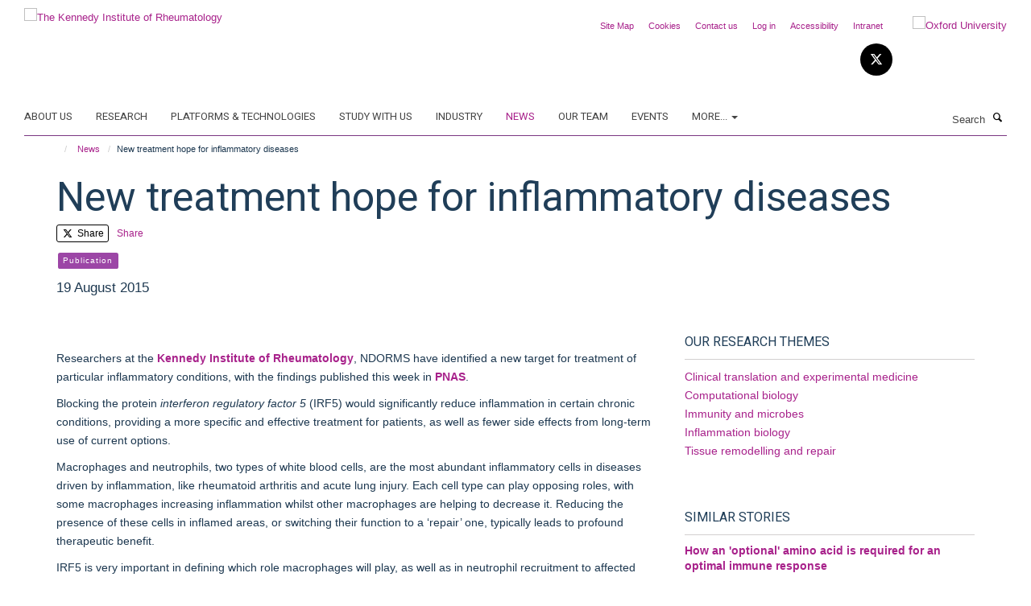

--- FILE ---
content_type: text/plain
request_url: https://www.google-analytics.com/j/collect?v=1&_v=j102&a=678012941&t=pageview&_s=1&dl=https%3A%2F%2Fwww.kennedy.ox.ac.uk%2Fnews%2Fnew-treatment-hope-for-inflammatory-diseases%3F9c3fa9f6-f68b-11f0-a313-3f7f2d1494d7&ul=en-us%40posix&dt=New%20treatment%20hope%20for%20inflammatory%20diseases%20%E2%80%94%20The%20Kennedy%20Institute%20of%20Rheumatology&sr=1280x720&vp=1280x720&_u=IADAAEABAAAAACAAI~&jid=1235540901&gjid=1228126033&cid=164601472.1768973995&tid=UA-46765394-1&_gid=1060856152.1768973995&_r=1&_slc=1&z=1810399145
body_size: -555
content:
2,cG-NPKGHVRBX7,cUA-46765394-1